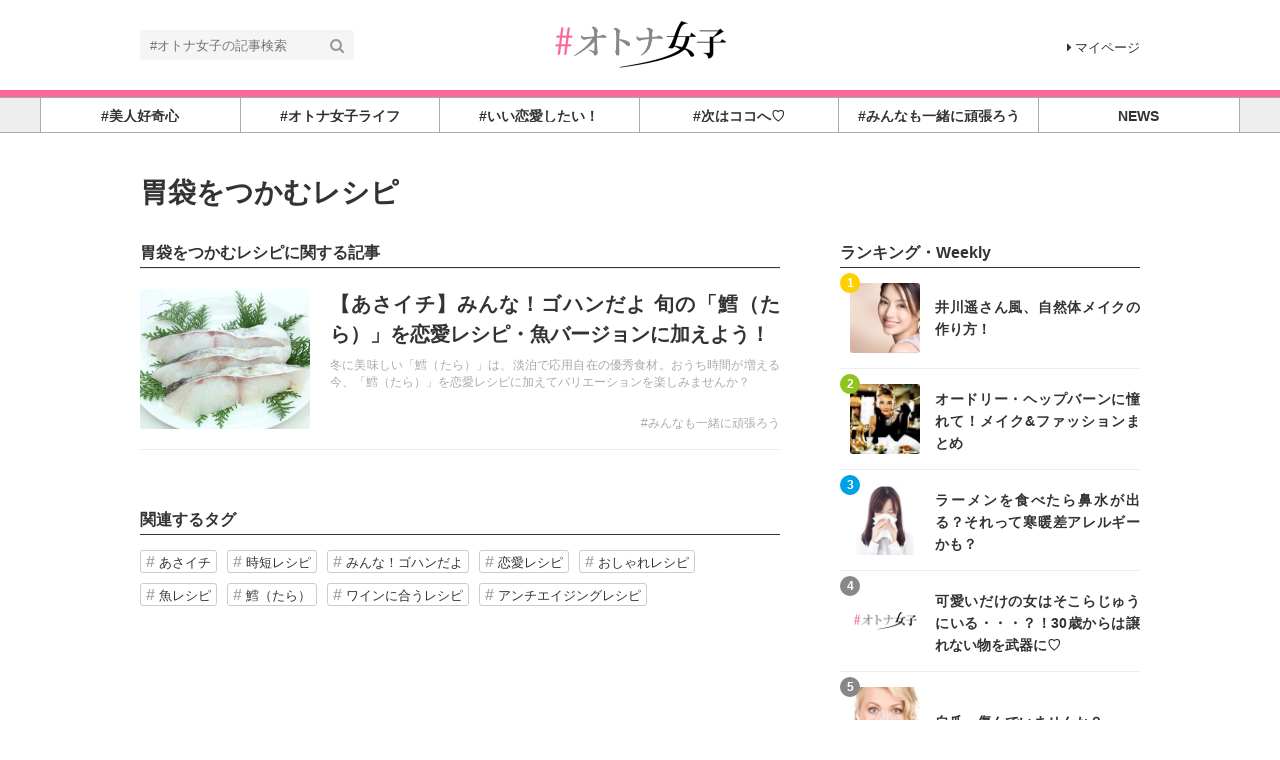

--- FILE ---
content_type: text/html; charset=utf-8
request_url: https://otona-jyoshi.jp/tags/%E8%83%83%E8%A2%8B%E3%82%92%E3%81%A4%E3%81%8B%E3%82%80%E3%83%AC%E3%82%B7%E3%83%94
body_size: 7771
content:
<!DOCTYPE html>





<html>
<head>
  <meta charset="UTF-8">
  <!-- success -->
  <title>胃袋をつかむレシピ - #オトナ女子</title>
  <link rel="stylesheet" href="//maxcdn.bootstrapcdn.com/font-awesome/4.7.0/css/font-awesome.min.css">
  <link rel="stylesheet" href="https://cdn.clipkit.co/clipkit/stylesheets/application-1.0.css" media="screen">
  <link rel="stylesheet" href="https://cdn.clipkit.co/tenants/841/resources/assets/000/011/825/original/style.css?1545486049" media="all">
  <script src="https://cdn.clipkit.co/clipkit/javascripts/default-1.0.js"></script>
  <link rel="icon" href="https://cdn.clipkit.co/tenants/841/sites/favicons/000/000/001/square/0f48d90c-693a-4f4b-b106-691a891b430a.gif?1463428673">
  <link rel="apple-touch-icon" href="https://cdn.clipkit.co/tenants/841/sites/touch_icons/000/000/001/square/0bb917b0-c4e2-4771-834e-2b101f665086.gif?1463428673">
  

<meta name="twitter:card" content="summary_large_image">
<meta name="twitter:site" content="@">
<meta name="twitter:domain" content="otona-jyoshi.jp">
<meta name="twitter:title" content="胃袋をつかむレシピ">
<meta name="twitter:description" content="">
<meta name="twitter:image:src" content="https://cdn.clipkit.co/clipkit/images/large/missing.png">
<meta name="twitter:url" content="https://otona-jyoshi.jp/tags/%E8%83%83%E8%A2%8B%E3%82%92%E3%81%A4%E3%81%8B%E3%82%80%E3%83%AC%E3%82%B7%E3%83%94">
<meta property="twitter:account_id" content="">
<meta property="fb:app_id" content="">
<meta property="og:type" content="article">
<meta property="og:site_name" content="#オトナ女子">
<meta property="og:title" content="胃袋をつかむレシピ">
<meta property="og:description" content="">
<meta property="og:image" content="https://cdn.clipkit.co/clipkit/images/large/missing.png">
<meta property="og:url" content="https://otona-jyoshi.jp/tags/%E8%83%83%E8%A2%8B%E3%82%92%E3%81%A4%E3%81%8B%E3%82%80%E3%83%AC%E3%82%B7%E3%83%94">

  <!-- Google Analytics等のタグを記述してください -->

<!-- Google Tag Manager -->
<noscript><iframe src="//www.googletagmanager.com/ns.html?id=GTM-K9XV46"
height="0" width="0" style="display:none;visibility:hidden"></iframe></noscript>
<script>(function(w,d,s,l,i){w[l]=w[l]||[];w[l].push({'gtm.start':
new Date().getTime(),event:'gtm.js'});var f=d.getElementsByTagName(s)[0],
j=d.createElement(s),dl=l!='dataLayer'?'&l='+l:'';j.async=true;j.src=
'//www.googletagmanager.com/gtm.js?id='+i+dl;f.parentNode.insertBefore(j,f);
})(window,document,'script','dataLayer','GTM-K9XV46');</script>
<!-- End Google Tag Manager -->

<meta name="norton-safeweb-site-verification" content="sf4yf3p0l-7pfi3x05202uzrc77tovcaf8t8b-4u0f5c4whpiwsio-5bt4dixpv8s918dv1x6-bsf4ko5opwr1fwhmzywmoe9wu-u0bwhnohsria2029d-wt0snnv-h7" />
 
<meta name="google-site-verification" content="iqwB6myqG_FEpBlec7GcUTVtiOXez9rTiiABf_7gZno" />

<meta name="msvalidate.01" content="57A7EF823DECFC2542BA77D0923423EF" />
  
<script data-ad-client="ca-pub-7134656820442114" async src="https://pagead2.googlesyndication.com/pagead/js/adsbygoogle.js"></script>
        
  
  
<link rel="canonical" href="https://otona-jyoshi.jp/tags/%E8%83%83%E8%A2%8B%E3%82%92%E3%81%A4%E3%81%8B%E3%82%80%E3%83%AC%E3%82%B7%E3%83%94">
<link rel="alternate" href="https://otona-jyoshi.jp/media.rss" title="#オトナ女子" type="application/rss+xml">
<link rel="alternate" href="https://otona-jyoshi.jp/tags/%E8%83%83%E8%A2%8B%E3%82%92%E3%81%A4%E3%81%8B%E3%82%80%E3%83%AC%E3%82%B7%E3%83%94.rss" title="胃袋をつかむレシピ | #オトナ女子" type="application/rss+xml">
<meta name="description" content="">

<!-- タグページ用HEAD _ noindex -->
<meta name="robots" content="noindex">


  
  
<meta name="csrf-param" content="authenticity_token" />
<meta name="csrf-token" content="dUzgPbZz0zIKLAvnERI9783-J9VdFlhxV0_zj4-ddCQUVTq7v8E40SsaM18jujcY5dozWWVXpIl9ugi0yGdtdQ" /><script>window.routing_root_path = '';
window.site_name = 'media';
I18n.defaultLocale = 'ja';
I18n.locale = 'ja';</script></head>
<body class="device-desktop">
  <header class="header">
    <div class="container">
      <p class="header_logo">
        <a href="/" title="#オトナ女子">
          <img src="https://cdn.clipkit.co/tenants/841/sites/logos/000/000/001/logo_sm/f6599dd8-36d8-449b-ab1d-87b10055fc8e.png?1545521814" alt="#オトナ女子">
        </a>
      </p>
      <div class="header_search">
        <form action="/search" role="search">
          <input type="text" class="header_search_input" placeholder="#オトナ女子の記事検索" name="q" value="">
          <button class="header_search_btn" type="submit"><i class="fa fa-search"></i></button>
        </form>
      </div>
      <p class="to_mypage">
        <a href="/mypage"><i class="fa fa-caret-right" aria-hidden="true"></i>マイページ</a>
      </p>
    </div>
        
    <div style="width:100%;height:7px;background:#FF6699;"></div> 
    
    
    <div class="gnavi">
      
      <div class="wrap">
        <ul>
          
          
          
          
          <li class="children">
            <a href="/category/BEAUTY"><span>#美人好奇心</span></a>
            
            <ul>
              
              <li>
                <a href="/category/beauty">美容・メイク</a>
              </li>
              
              <li>
                <a href="/category/%23%E5%8A%A0%E5%B7%A5%E3%81%AA%E3%81%97">#加工なし</a>
              </li>
              
              <li>
                <a href="/category/nail">オトナ NaIL</a>
              </li>
              
              <li>
                <a href="/category/%E3%82%AD%E3%83%AC%E3%82%A4%E3%81%AE%E7%A7%98%E5%AF%86">キレイの秘密</a>
              </li>
              
              <li>
                <a href="/category/BeautyLovers">BeautyLovers</a>
              </li>
              
            </ul>
            
          </li>
          
          
          
          
          <li class="children">
            <a href="/category/LIFESTYLE"><span>#オトナ女子ライフ</span></a>
            
            <ul>
              
              <li>
                <a href="/category/insta-jyoshi">#インスタ女子</a>
              </li>
              
              <li>
                <a href="/category/money">大人女子のお金と仕事</a>
              </li>
              
              <li>
                <a href="/category/%EF%BC%9C%E7%89%B9%E9%9B%86%EF%BC%9E%E3%82%AA%E3%83%88%E3%83%8A%E5%A5%B3%E5%AD%90%E3%81%AE%E3%83%A9%E3%82%A4%E3%83%95%E3%82%B9%E3%82%BF%E3%82%A4%E3%83%AB%E3%83%BB%E3%82%AB%E3%83%AB%E3%83%81%E3%83%A3%E3%83%BC">＜特集＞オトナ女子のライフスタイル・カルチャー</a>
              </li>
              
              <li>
                <a href="/category/%EF%BC%9C%E7%89%B9%E9%9B%86%EF%BC%9E%E3%82%AA%E3%83%BC%E3%83%89%E3%83%AA%E3%83%BC%E3%83%BB%E3%83%98%E3%83%83%E3%83%97%E3%83%90%E3%83%BC%E3%83%B3%E3%81%AB%E6%81%8B%E3%81%97%E3%81%A6%E3%80%82%E3%80%82%E3%80%82">＜特集＞オードリー・ヘップバーンに恋して。。。</a>
              </li>
              
            </ul>
            
          </li>
          
          
          
          
          <li class="">
            <a href="/category/love&work"><span>#いい恋愛したい！</span></a>
            
          </li>
          
          
          
          
          <li class="children">
            <a href="/category/Spot&Trip"><span>#次はココへ♡</span></a>
            
            <ul>
              
              <li>
                <a href="/category/shorttrip">＜特集＞大人ショートトリップ&amp;オトナ散歩</a>
              </li>
              
              <li>
                <a href="/category/trip">＜特集＞人生を変える旅に出よう！</a>
              </li>
              
              <li>
                <a href="/category/%23%E3%82%8F%E3%81%9F%E3%81%97%E3%81%94%E8%A4%92%E7%BE%8E">#わたしご褒美</a>
              </li>
              
            </ul>
            
          </li>
          
          
          
          
          <li class="children">
            <a href="/category/healthcare&fitness"><span>#みんなも一緒に頑張ろう</span></a>
            
            <ul>
              
              <li>
                <a href="/category/yoga">ヨガ女子</a>
              </li>
              
              <li>
                <a href="/category/%EF%BC%9C%E7%89%B9%E9%9B%86%EF%BC%9E%E5%8C%97%E5%B3%B6%E5%BA%B7%E4%BB%8B%E7%9B%A3%E4%BF%AE%EF%BC%81FLUX%20CONDITIONINGS%E3%83%88%E3%83%AC%E3%83%BC%E3%83%8A%E3%83%BC%E3%81%AB%E6%95%99%E3%82%8F%E3%82%8B%E5%A4%A7%E4%BA%BA%E5%A5%B3%E5%AD%90%E5%90%91%E3%81%91%E3%83%88%E3%83%AC%E3%83%BC%E3%83%8B%E3%83%B3%E3%82%B0">＜特集＞北島康介監修！FLUX CONDITIONINGSトレーナーに教わる大人女子向けトレーニング</a>
              </li>
              
              <li>
                <a href="/category/food">＜特集＞スーパーフード効果や、おすすめの種類をご紹介</a>
              </li>
              
            </ul>
            
          </li>
          
          
          
          
          <li class="children">
            <a href="/category/news"><span>NEWS</span></a>
            
            <ul>
              
              <li>
                <a href="/category/mu-mo">＜特集＞	mu-mo連動企画</a>
              </li>
              
            </ul>
            
          </li>
          
          
          
          
        </ul>
      </div>
      
    </div>
  </header>
  
  <main role="main" class="main">


<div class="container main_padding">
  
  <div class="tag_info">
    <dl class="tag_title">
      
      <dd class="text">
        <h1 class="title">胃袋をつかむレシピ</h1>
        
      </dd>
    </dl>
  </div>
  
  <section class="main_contents">
    <section>
      <h2 class="title_01 bottom-mg-00">胃袋をつかむレシピに関する記事</h2>
      <div class="articles">
        
        
        
        <article class="article_01">
          <dl>
            <dt class="photo">
              <figure style="background: url(https://cdn.clipkit.co/tenants/841/articles/images/000/003/428/small/e26a03b5-1a79-430c-8cbd-71f2f5366fb8.jpg?1610436502) center center no-repeat"></figure>
            </dt>
            <dd class="text">
              <h3 class="title"><a href="/articles/zxVSN">【あさイチ】みんな！ゴハンだよ 旬の「鱈（たら）」を恋愛レシピ・魚バージョンに加えよう！</a></h3>
              <p class="description">冬に美味しい「鱈（たら）」は、淡泊で応用自在の優秀食材。おうち時間が増える今、「鱈（たら）」を恋愛レシピに加えてバリエーションを楽しみませんか？</p>
              <div class="views_category">
    <!--    <p class="views">338</p>   -->
                <p class="category">
                  <a href="/category/healthcare&fitness">#みんなも一緒に頑張ろう</a>
                </p>
              </div>
            </dd>
          </dl>
          <a class="anchor" href="/articles/zxVSN">記事を読む</a>
        </article>
        
        <div class="clearfix paginate text-center"><div class="pull-right num-lines">1 件</div></div>
      </div>
    </section>
    
    
    <section class="row">
      <div class="content">
        <div class="lr-padding">
          <h2 class="title_01">関連するタグ</h2>
          <div class="tag_list_01">
            <ul>
              
              <li>
                <a href="/tags/%E3%81%82%E3%81%95%E3%82%A4%E3%83%81">あさイチ</a>
              </li>
              
              <li>
                <a href="/tags/%E6%99%82%E7%9F%AD%E3%83%AC%E3%82%B7%E3%83%94">時短レシピ</a>
              </li>
              
              <li>
                <a href="/tags/%E3%81%BF%E3%82%93%E3%81%AA%EF%BC%81%E3%82%B4%E3%83%8F%E3%83%B3%E3%81%A0%E3%82%88">みんな！ゴハンだよ</a>
              </li>
              
              <li>
                <a href="/tags/%E6%81%8B%E6%84%9B%E3%83%AC%E3%82%B7%E3%83%94">恋愛レシピ</a>
              </li>
              
              <li>
                <a href="/tags/%E3%81%8A%E3%81%97%E3%82%83%E3%82%8C%E3%83%AC%E3%82%B7%E3%83%94">おしゃれレシピ</a>
              </li>
              
              <li>
                <a href="/tags/%E9%AD%9A%E3%83%AC%E3%82%B7%E3%83%94">魚レシピ</a>
              </li>
              
              <li>
                <a href="/tags/%E9%B1%88%EF%BC%88%E3%81%9F%E3%82%89%EF%BC%89">鱈（たら）</a>
              </li>
              
              <li>
                <a href="/tags/%E3%83%AF%E3%82%A4%E3%83%B3%E3%81%AB%E5%90%88%E3%81%86%E3%83%AC%E3%82%B7%E3%83%94">ワインに合うレシピ</a>
              </li>
              
              <li>
                <a href="/tags/%E3%82%A2%E3%83%B3%E3%83%81%E3%82%A8%E3%82%A4%E3%82%B8%E3%83%B3%E3%82%B0%E3%83%AC%E3%82%B7%E3%83%94">アンチエイジングレシピ</a>
              </li>
              
            </ul>
          </div>
        </div>
      </div>
    </section>
    
    
  </section>
  <aside class="sub_contents">
    <div class="fixed_contents">
      
<section class="ranking_articles">
  <h2 class="title_01 bottom-mg-00">ランキング・Weekly</h2>
  
  <div class="articles">
    
    
    <article class="article_02">
      <dl>
        <dt class="photo" style="background: url(https://cdn.clipkit.co/tenants/841/item_images/images/000/011/057/square/b75da851-1dfa-4908-a69e-a3fdcddb3b07.png?1471174066) center center no-repeat"></dt>
        <dd class="text">
          <h3 class="title"><a href="/articles/Zc3yM">井川遥さん風、自然体メイクの作り方！</a></h3>
        </dd>
      </dl>
      <p class="ranking rank_01">1</p>
<!--      <a class="anchor" href="/articles/Zc3yM">記事を読む</a>  -->
    </article>
    
    <article class="article_02">
      <dl>
        <dt class="photo" style="background: url(https://cdn.clipkit.co/tenants/841/articles/images/000/000/500/square/4383ff97-57b2-4365-a027-c20ac8ae59f6.jpg?1470968302) center center no-repeat"></dt>
        <dd class="text">
          <h3 class="title"><a href="/articles/VGP2J">オードリー・ヘップバーンに憧れて！メイク&amp;ファッションまとめ</a></h3>
        </dd>
      </dl>
      <p class="ranking rank_02">2</p>
<!--      <a class="anchor" href="/articles/VGP2J">記事を読む</a>  -->
    </article>
    
    <article class="article_02">
      <dl>
        <dt class="photo" style="background: url(https://cdn.clipkit.co/tenants/841/articles/images/000/000/947/square/506b9189-13b5-4760-9509-6dd78d17da1d.jpg?1479703078) center center no-repeat"></dt>
        <dd class="text">
          <h3 class="title"><a href="/articles/CziEL">ラーメンを食べたら鼻水が出る？それって寒暖差アレルギーかも？</a></h3>
        </dd>
      </dl>
      <p class="ranking rank_03">3</p>
<!--      <a class="anchor" href="/articles/CziEL">記事を読む</a>  -->
    </article>
    
    <article class="article_02">
      <dl>
        <dt class="photo" style="background: url(https://cdn.clipkit.co/tenants/841/resources/assets/000/022/522/original/NoImg.png?1704433451) center center no-repeat"></dt>
        <dd class="text">
          <h3 class="title"><a href="/articles/NWh4K">可愛いだけの女はそこらじゅうにいる・・・？！30歳からは譲れない物を武器に♡</a></h3>
        </dd>
      </dl>
      <p class="ranking rank_04">4</p>
<!--      <a class="anchor" href="/articles/NWh4K">記事を読む</a>  -->
    </article>
    
    <article class="article_02">
      <dl>
        <dt class="photo" style="background: url(https://cdn.clipkit.co/tenants/841/articles/images/000/000/537/square/098f154d-2cf5-4ec9-ab24-cee15bd3a84c.jpg?1471429999) center center no-repeat"></dt>
        <dd class="text">
          <h3 class="title"><a href="/articles/W6SBd">自爪　傷んでいませんか？</a></h3>
        </dd>
      </dl>
      <p class="ranking rank_05">5</p>
<!--      <a class="anchor" href="/articles/W6SBd">記事を読む</a>  -->
    </article>
    
    <article class="article_02">
      <dl>
        <dt class="photo" style="background: url(https://cdn.clipkit.co/tenants/841/articles/images/000/001/244/square/14fdf560-f1d8-4374-a343-c5a4ff548c60.jpg?1486784112) center center no-repeat"></dt>
        <dd class="text">
          <h3 class="title"><a href="/articles/r5WBC">鼻毛のケアしてますか？最近流行のノーズワックス脱毛って？</a></h3>
        </dd>
      </dl>
      <p class="ranking rank_06">6</p>
<!--      <a class="anchor" href="/articles/r5WBC">記事を読む</a>  -->
    </article>
    
    <article class="article_02">
      <dl>
        <dt class="photo" style="background: url(https://cdn.clipkit.co/tenants/841/articles/images/000/001/785/square/b886490d-3f04-4ad4-911f-ffd49ba9b021.jpg?1508935432) center center no-repeat"></dt>
        <dd class="text">
          <h3 class="title"><a href="/articles/97i8F">大丈夫、終わったわけじゃない。彼と喧嘩をして眠れないときの対処法</a></h3>
        </dd>
      </dl>
      <p class="ranking rank_07">7</p>
<!--      <a class="anchor" href="/articles/97i8F">記事を読む</a>  -->
    </article>
    
    <article class="article_02">
      <dl>
        <dt class="photo" style="background: url(https://cdn.clipkit.co/tenants/841/articles/images/000/002/583/square/c2c92313-a3db-4faa-af99-e00042270e03.jpg?1548218114) center center no-repeat"></dt>
        <dd class="text">
          <h3 class="title"><a href="/articles/t2okN">【あさイチ】美しいアラフィフ・富田靖子さん！私たちも「寄る年波」を考えてみたい</a></h3>
        </dd>
      </dl>
      <p class="ranking rank_08">8</p>
<!--      <a class="anchor" href="/articles/t2okN">記事を読む</a>  -->
    </article>
    
  </div>
  
  
  <p class="anchor_01">
    <a href="/ranking">
      <span>続きを見る</span>
    </a>
  </p>
  
</section>


      
<section class="pickup_articles">
  <h2 class="title_01 bottom-mg-00"><strong>ピックアップ記事</strong></h2>
  
  <div class="articles"> 
    
    <article class="article_02">
      <dl>
        <dt class="photo" style="background: url(https://cdn.clipkit.co/tenants/841/articles/images/000/001/156/square/8b5425bc-88de-4141-8087-11b225e0622c.jpg?1483619714) center center no-repeat"></dt>
        <dd class="text">
          <h3 class="title"><a href="/articles/fkimg">冬になるとお肌がカサカサ……乾燥肌に効く食べ物はこれがオススメ♪</a></h3>
        </dd>
      </dl>
<!--      <a class="anchor" href="/articles/fkimg">記事を読む</a>  -->
    </article>
    
    <article class="article_02">
      <dl>
        <dt class="photo" style="background: url(https://cdn.clipkit.co/tenants/841/articles/images/000/004/069/square/b796a9d5-69d0-49ea-a9a8-80ad532194ed.jpg?1760860943) center center no-repeat"></dt>
        <dd class="text">
          <h3 class="title"><a href="/articles/Y3sAk">【2025年12月開催予定】マルシェに行こう！マルシェに出よう！湘南マルシ...</a></h3>
        </dd>
      </dl>
<!--      <a class="anchor" href="/articles/Y3sAk">記事を読む</a>  -->
    </article>
    
    <article class="article_02">
      <dl>
        <dt class="photo" style="background: url(https://cdn.clipkit.co/tenants/841/articles/images/000/001/127/square/eb917841-451f-41f8-bb0f-96e9cfeb6cd3.jpg?1483098159) center center no-repeat"></dt>
        <dd class="text">
          <h3 class="title"><a href="/articles/ldGPE">血液サラサラ！美肌・薄毛にも効果アリ♪世界最古のスパイス「シナモン」で若返り！</a></h3>
        </dd>
      </dl>
<!--      <a class="anchor" href="/articles/ldGPE">記事を読む</a>  -->
    </article>
    
    <article class="article_02">
      <dl>
        <dt class="photo" style="background: url(https://cdn.clipkit.co/tenants/841/articles/images/000/003/673/square/77cdd2ea-d932-4a21-908d-f38ec42c4fa1.jpg?1718175987) center center no-repeat"></dt>
        <dd class="text">
          <h3 class="title"><a href="/articles/UzKgZ">ミネラルウォーターでダイエット！「硬水」と「軟水」どっちを選ぶ？</a></h3>
        </dd>
      </dl>
<!--      <a class="anchor" href="/articles/UzKgZ">記事を読む</a>  -->
    </article>
    
    <article class="article_02">
      <dl>
        <dt class="photo" style="background: url(https://cdn.clipkit.co/tenants/841/articles/images/000/001/018/square/0c56202f-0f5d-4f49-88d5-7098d487537b.jpg?1718178503) center center no-repeat"></dt>
        <dd class="text">
          <h3 class="title"><a href="/articles/X1c9K">あなたは大丈夫？女性に多い洋ナシ型！下半身太りの原因と対策</a></h3>
        </dd>
      </dl>
<!--      <a class="anchor" href="/articles/X1c9K">記事を読む</a>  -->
    </article>
    
  </div>
  
</section>



      
<section class="pickup_articles">
  <h2 class="title_01 bottom-mg-00"><strong>大人女子・インスタ女子におすすめの記事</strong></h2>
  
  <div class="articles"> 
    
    <article class="article_02">
      <dl>
        <dt class="photo" style="background: url(https://cdn.clipkit.co/tenants/841/articles/images/000/001/996/square/ee594b77-41e0-44e9-9ec2-46c5356a26d3.jpg?1517492112) center center no-repeat"></dt>
        <dd class="text">
          <h3 class="title"><a href="/articles/f1Lf2">幸せ者すぎる！彼女が大好きすぎる彼氏の特徴と行動</a></h3>
        </dd>
      </dl>
<!--      <a class="anchor" href="/articles/f1Lf2">記事を読む</a>  -->
    </article>
    
    
    <article class="article_02">
      <dl>
        <dt class="photo" style="background: url(https://cdn.clipkit.co/tenants/841/articles/images/000/003/677/square/a76dfee3-bfae-4063-837b-5bcff26157be.jpg?1718179165) center center no-repeat"></dt>
        <dd class="text">
          <h3 class="title"><a href="/articles/13vni">短い爪でも大丈夫！ショートネイルの大人可愛いデザイン9選♡</a></h3>
        </dd>
      </dl>
<!--      <a class="anchor" href="/articles/13vni">記事を読む</a>  -->
    </article>
    
    
    <article class="article_02">
      <dl>
        <dt class="photo" style="background: url(https://cdn.clipkit.co/tenants/841/articles/images/000/003/674/square/8a4bdedf-678b-4535-b644-e0630cfb65d0.jpg?1718177734) center center no-repeat"></dt>
        <dd class="text">
          <h3 class="title"><a href="/articles/O5oey">フライパンごと食べちゃおう♪ニトスキ人気レシピ</a></h3>
        </dd>
      </dl>
<!--      <a class="anchor" href="/articles/O5oey">記事を読む</a>  -->
    </article>
    
    
    <article class="article_02">
      <dl>
        <dt class="photo" style="background: url(https://cdn.clipkit.co/tenants/841/articles/images/000/000/500/square/4383ff97-57b2-4365-a027-c20ac8ae59f6.jpg?1470968302) center center no-repeat"></dt>
        <dd class="text">
          <h3 class="title"><a href="/articles/VGP2J">オードリー・ヘップバーンに憧れて！メイク&amp;ファッションまとめ</a></h3>
        </dd>
      </dl>
<!--      <a class="anchor" href="/articles/VGP2J">記事を読む</a>  -->
    </article>
    
    
    <article class="article_02">
      <dl>
        <dt class="photo" style="background: url(https://cdn.clipkit.co/tenants/841/articles/images/000/000/985/square/85677088-92a2-4263-a675-a2b63a53d34b.jpg?1480149902) center center no-repeat"></dt>
        <dd class="text">
          <h3 class="title"><a href="/articles/6n7Og">揚げないからノンオイルでヘルシー♪レンチンチップス人気レシピ</a></h3>
        </dd>
      </dl>
<!--      <a class="anchor" href="/articles/6n7Og">記事を読む</a>  -->
    </article>
    
    
  </div>
  
<a href="https://psp-shop.jp"><span>飲食店の閉店・店舗売却<br>移転をサポート</span></a>
<br>

<a href="https://artshonan.jp/">
  <span>海の近くのロケ地・撮影スタジオ<br>ロケーション検索サイト<br>【LOCATION ART】</span></a>
<br>

  
</section>


      <section class="content popular_keyword">


<!--
  <h2 class="title_01">大人女子・インスタ女子に人気のキーワード</h2>
  <div class="tag_list_01">
    <ul>
      
      
      
      <li>
        <a href="/tags/%E3%82%B3%E3%83%BC%E3%83%92%E3%83%BC">コーヒー</a>
      </li>
      
      <li>
        <a href="/tags/%E3%82%B9%E3%83%BC%E3%83%97">スープ</a>
      </li>
      
      <li>
        <a href="/tags/%E3%83%A9%E3%82%A4%E9%BA%A6%E3%83%91%E3%83%B3">ライ麦パン</a>
      </li>
      
      <li>
        <a href="/tags/%E6%B8%A9%E3%82%81%E3%82%8B">温める</a>
      </li>
      
      <li>
        <a href="/tags/%E7%8E%84%E7%B1%B3">玄米</a>
      </li>
      
      <li>
        <a href="/tags/%E9%A3%9F%E3%83%91%E3%83%B3">食パン</a>
      </li>
      
      <li>
        <a href="/tags/%E8%BA%AB%E4%BD%93">身体</a>
      </li>
      
      <li>
        <a href="/tags/%E4%BD%93">体</a>
      </li>
      
      <li>
        <a href="/tags/%E6%9C%9D%E9%A3%9F">朝食</a>
      </li>
      
      <li>
        <a href="/tags/%E5%86%B7%E3%81%88%E6%80%A7">冷え性</a>
      </li>
      
      <li>
        <a href="/tags/%E5%86%B7%E3%82%84%E3%81%99">冷やす</a>
      </li>
      
      
    </ul>
  </div>
-->
</section>

      <section class="content facebook_sns">
  <div class="sns_list_01">
    <ul>
      
      <li class="facebook">
        <a href="https://www.facebook.com/otonajosi/" target="_blank">Facebookフォロー</a>
      </li>
      <li class="twitter">
	    <a href="https://twitter.com/Otona_Josi_News" target="_blank">Twitterフォロー</a>
      </li>
<!--      
      <li class="instagram">
        <a href="https://www.instagram.com/" target="_blank">Instagramをフォロー</a>
      </li>
      <li class="youtube">
        <a href="https://www.youtube.com/" target="_blank">YouTubeをフォロー</a>
      </li>
      <li class="line">
        <a href="https://line.me/ti/p/@" target="_blank">LINEで友だちに追加</a>
      </li>
-->
    </ul>
  </div>
</section>

    </div>
  </aside>
</div>
</main>
  <div class="footer">
  
            <div align="center">
            <script async src="//pagead2.googlesyndication.com/pagead/js/adsbygoogle.js"></script>
            <ins class="adsbygoogle"
                 style="display:inline-block;width:728px;height:90px"
                 data-ad-client="ca-pub-7134656820442114"
                 data-ad-slot="3323557187"></ins>
            <script>
              (adsbygoogle = window.adsbygoogle || []).push({});
            </script>
          </div>

<br>

  
    <div class="footer_navi">
      <ul>
        <li><a href="/company">運営会社</a></li>
        <li><a href="/term">利用規約</a></li>
        <li><a href="/privacy">プライバシーポリシー</a></li>
        <li><a href="/sendmail">お問い合わせ</a></li>
        <li><a href="/sendmail">リリースの送付はこちら</a></li>
        <li><a href="/attention">掲載記事につきまして</a></li>

      </ul>
    </div>
    <p class="copyright"> Copyright &copy;&nbsp;#オトナ女子         ※「オトナ女子」：商標登録番号：第５９１６５７４号</p>
    <p class="page_top"><i class="fa fa-angle-up" aria-hidden="true"></i></p>
  </div>
  <script src="https://cdn.clipkit.co/clipkit/javascripts/application-1.0.js" async></script>
  
  <script src="https://cdn.clipkit.co/tenants/841/resources/assets/000/011/820/original/fixed_side_navi.js?1545486048" async></script>
  <script src="https://cdn.clipkit.co/tenants/841/resources/assets/000/011/823/original/behavior.js?1545486049" async></script>
  
  <script>
      function getUrlVars() {
        var vars = [], max = 0, hash = "", array = "";
        var url = window.location.search;
        hash  = url.slice(1).split('&'); max = hash.length;
        for (var i = 0; i < max; i++) {
          array = hash[i].split('='); vars.push(array[0]); vars[array[0]] = array[1];
        }
        return vars;
      }
      var val = getUrlVars();
      if (val['q']) document.getElementById('nav-keyword-search').value = decodeURIComponent(val['q']).replace('+', ' ');
  </script>
  <script src="https://www.instagram.com/embed.js" defer async></script>
  
  <!-- Google Analytics等のタグを記述してください -->

<!-- Google Tag Manager -->
<noscript><iframe src="//www.googletagmanager.com/ns.html?id=GTM-K9XV46"
height="0" width="0" style="display:none;visibility:hidden"></iframe></noscript>
<script>(function(w,d,s,l,i){w[l]=w[l]||[];w[l].push({'gtm.start':
new Date().getTime(),event:'gtm.js'});var f=d.getElementsByTagName(s)[0],
j=d.createElement(s),dl=l!='dataLayer'?'&l='+l:'';j.async=true;j.src=
'//www.googletagmanager.com/gtm.js?id='+i+dl;f.parentNode.insertBefore(j,f);
})(window,document,'script','dataLayer','GTM-K9XV46');</script>
<!-- End Google Tag Manager -->

<meta name="norton-safeweb-site-verification" content="sf4yf3p0l-7pfi3x05202uzrc77tovcaf8t8b-4u0f5c4whpiwsio-5bt4dixpv8s918dv1x6-bsf4ko5opwr1fwhmzywmoe9wu-u0bwhnohsria2029d-wt0snnv-h7" />
 
<meta name="google-site-verification" content="iqwB6myqG_FEpBlec7GcUTVtiOXez9rTiiABf_7gZno" />

<meta name="msvalidate.01" content="57A7EF823DECFC2542BA77D0923423EF" />
  
<script src="//cdn.clipkit.co/clipkit_assets/beacon-414f23f8ff2b763f9a6861cc093f7ad22529a6ba44cd8cf474410fb416eaa182.js" async="async" id="clipkit-beacon" data-page-type="tag" data-page-id="6012" data-domain="otona-jyoshi.jp" data-url="/tags/%E8%83%83%E8%A2%8B%E3%82%92%E3%81%A4%E3%81%8B%E3%82%80%E3%83%AC%E3%82%B7%E3%83%94" data-href="https://otona-jyoshi.jp/media/beacon"></script><script async="async" data-label="saas" src="//b.clipkit.co/"></script>

<!--Clipkit(R) v14.24.2-20260128 Copyright (C) 2026 VECTOR Inc.-->

</body>
</html>


--- FILE ---
content_type: text/html; charset=utf-8
request_url: https://www.google.com/recaptcha/api2/aframe
body_size: 184
content:
<!DOCTYPE HTML><html><head><meta http-equiv="content-type" content="text/html; charset=UTF-8"></head><body><script nonce="5ayhrhGEOLtW_B7V8jQQZg">/** Anti-fraud and anti-abuse applications only. See google.com/recaptcha */ try{var clients={'sodar':'https://pagead2.googlesyndication.com/pagead/sodar?'};window.addEventListener("message",function(a){try{if(a.source===window.parent){var b=JSON.parse(a.data);var c=clients[b['id']];if(c){var d=document.createElement('img');d.src=c+b['params']+'&rc='+(localStorage.getItem("rc::a")?sessionStorage.getItem("rc::b"):"");window.document.body.appendChild(d);sessionStorage.setItem("rc::e",parseInt(sessionStorage.getItem("rc::e")||0)+1);localStorage.setItem("rc::h",'1769901112480');}}}catch(b){}});window.parent.postMessage("_grecaptcha_ready", "*");}catch(b){}</script></body></html>